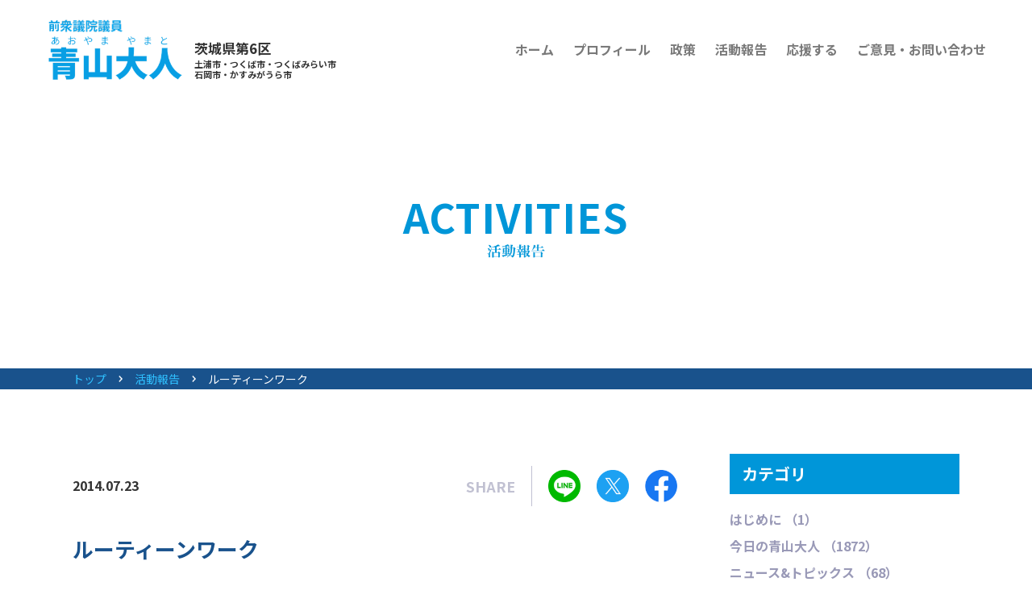

--- FILE ---
content_type: text/html; charset=UTF-8
request_url: https://www.aoyamayamato.net/update/1034/
body_size: 35991
content:
<!DOCTYPE html>
<html lang="ja">
<head>
<meta charset="utf-8" />
<meta http-equiv="X-UA-Compatible" content="IE=edge">
<meta name="format-detection" content="telephone=no,address=no,email=no">
<meta name="viewport" content="width=device-width" />
<title>ルーティーンワーク 活動報告 衆議院議員青山大人（あおやまやまと）</title>
<meta name="description" content="ルーティーンワーク 衆議院議員青山大人（あおやまやまと）の裏方目線での活動を報告いたします。" />
<meta name="keywords" content="衆議院議員,茨城6区,土浦市,つくば市,つくばみらい市,石岡市,かすみがうら市" />
<link href="/css/reset.css" media="all" rel="stylesheet" />
<link href="/css/common.css" media="all" rel="stylesheet" />
<link href="/css/activities.css" media="all" rel="stylesheet" />
<!-- Global site tag (gtag.js) - Google Analytics -->
<script async src="https://www.googletagmanager.com/gtag/js?id=G-6QMFEKMTJ6"></script>
<script>
  window.dataLayer = window.dataLayer || [];
  function gtag(){dataLayer.push(arguments);}
  gtag('js', new Date());

  gtag('config', 'G-6QMFEKMTJ6');
</script><meta name='robots' content='max-image-preview:large' />
	<style>img:is([sizes="auto" i], [sizes^="auto," i]) { contain-intrinsic-size: 3000px 1500px }</style>
	<script type="text/javascript">
/* <![CDATA[ */
window._wpemojiSettings = {"baseUrl":"https:\/\/s.w.org\/images\/core\/emoji\/16.0.1\/72x72\/","ext":".png","svgUrl":"https:\/\/s.w.org\/images\/core\/emoji\/16.0.1\/svg\/","svgExt":".svg","source":{"concatemoji":"https:\/\/www.aoyamayamato.net\/update\/wp-includes\/js\/wp-emoji-release.min.js?ver=6.8.3"}};
/*! This file is auto-generated */
!function(s,n){var o,i,e;function c(e){try{var t={supportTests:e,timestamp:(new Date).valueOf()};sessionStorage.setItem(o,JSON.stringify(t))}catch(e){}}function p(e,t,n){e.clearRect(0,0,e.canvas.width,e.canvas.height),e.fillText(t,0,0);var t=new Uint32Array(e.getImageData(0,0,e.canvas.width,e.canvas.height).data),a=(e.clearRect(0,0,e.canvas.width,e.canvas.height),e.fillText(n,0,0),new Uint32Array(e.getImageData(0,0,e.canvas.width,e.canvas.height).data));return t.every(function(e,t){return e===a[t]})}function u(e,t){e.clearRect(0,0,e.canvas.width,e.canvas.height),e.fillText(t,0,0);for(var n=e.getImageData(16,16,1,1),a=0;a<n.data.length;a++)if(0!==n.data[a])return!1;return!0}function f(e,t,n,a){switch(t){case"flag":return n(e,"\ud83c\udff3\ufe0f\u200d\u26a7\ufe0f","\ud83c\udff3\ufe0f\u200b\u26a7\ufe0f")?!1:!n(e,"\ud83c\udde8\ud83c\uddf6","\ud83c\udde8\u200b\ud83c\uddf6")&&!n(e,"\ud83c\udff4\udb40\udc67\udb40\udc62\udb40\udc65\udb40\udc6e\udb40\udc67\udb40\udc7f","\ud83c\udff4\u200b\udb40\udc67\u200b\udb40\udc62\u200b\udb40\udc65\u200b\udb40\udc6e\u200b\udb40\udc67\u200b\udb40\udc7f");case"emoji":return!a(e,"\ud83e\udedf")}return!1}function g(e,t,n,a){var r="undefined"!=typeof WorkerGlobalScope&&self instanceof WorkerGlobalScope?new OffscreenCanvas(300,150):s.createElement("canvas"),o=r.getContext("2d",{willReadFrequently:!0}),i=(o.textBaseline="top",o.font="600 32px Arial",{});return e.forEach(function(e){i[e]=t(o,e,n,a)}),i}function t(e){var t=s.createElement("script");t.src=e,t.defer=!0,s.head.appendChild(t)}"undefined"!=typeof Promise&&(o="wpEmojiSettingsSupports",i=["flag","emoji"],n.supports={everything:!0,everythingExceptFlag:!0},e=new Promise(function(e){s.addEventListener("DOMContentLoaded",e,{once:!0})}),new Promise(function(t){var n=function(){try{var e=JSON.parse(sessionStorage.getItem(o));if("object"==typeof e&&"number"==typeof e.timestamp&&(new Date).valueOf()<e.timestamp+604800&&"object"==typeof e.supportTests)return e.supportTests}catch(e){}return null}();if(!n){if("undefined"!=typeof Worker&&"undefined"!=typeof OffscreenCanvas&&"undefined"!=typeof URL&&URL.createObjectURL&&"undefined"!=typeof Blob)try{var e="postMessage("+g.toString()+"("+[JSON.stringify(i),f.toString(),p.toString(),u.toString()].join(",")+"));",a=new Blob([e],{type:"text/javascript"}),r=new Worker(URL.createObjectURL(a),{name:"wpTestEmojiSupports"});return void(r.onmessage=function(e){c(n=e.data),r.terminate(),t(n)})}catch(e){}c(n=g(i,f,p,u))}t(n)}).then(function(e){for(var t in e)n.supports[t]=e[t],n.supports.everything=n.supports.everything&&n.supports[t],"flag"!==t&&(n.supports.everythingExceptFlag=n.supports.everythingExceptFlag&&n.supports[t]);n.supports.everythingExceptFlag=n.supports.everythingExceptFlag&&!n.supports.flag,n.DOMReady=!1,n.readyCallback=function(){n.DOMReady=!0}}).then(function(){return e}).then(function(){var e;n.supports.everything||(n.readyCallback(),(e=n.source||{}).concatemoji?t(e.concatemoji):e.wpemoji&&e.twemoji&&(t(e.twemoji),t(e.wpemoji)))}))}((window,document),window._wpemojiSettings);
/* ]]> */
</script>
<style id='wp-emoji-styles-inline-css' type='text/css'>

	img.wp-smiley, img.emoji {
		display: inline !important;
		border: none !important;
		box-shadow: none !important;
		height: 1em !important;
		width: 1em !important;
		margin: 0 0.07em !important;
		vertical-align: -0.1em !important;
		background: none !important;
		padding: 0 !important;
	}
</style>
<link rel='stylesheet' id='wp-block-library-css' href='https://www.aoyamayamato.net/update/wp-includes/css/dist/block-library/style.min.css?ver=6.8.3' type='text/css' media='all' />
<style id='classic-theme-styles-inline-css' type='text/css'>
/*! This file is auto-generated */
.wp-block-button__link{color:#fff;background-color:#32373c;border-radius:9999px;box-shadow:none;text-decoration:none;padding:calc(.667em + 2px) calc(1.333em + 2px);font-size:1.125em}.wp-block-file__button{background:#32373c;color:#fff;text-decoration:none}
</style>
<style id='global-styles-inline-css' type='text/css'>
:root{--wp--preset--aspect-ratio--square: 1;--wp--preset--aspect-ratio--4-3: 4/3;--wp--preset--aspect-ratio--3-4: 3/4;--wp--preset--aspect-ratio--3-2: 3/2;--wp--preset--aspect-ratio--2-3: 2/3;--wp--preset--aspect-ratio--16-9: 16/9;--wp--preset--aspect-ratio--9-16: 9/16;--wp--preset--color--black: #000000;--wp--preset--color--cyan-bluish-gray: #abb8c3;--wp--preset--color--white: #ffffff;--wp--preset--color--pale-pink: #f78da7;--wp--preset--color--vivid-red: #cf2e2e;--wp--preset--color--luminous-vivid-orange: #ff6900;--wp--preset--color--luminous-vivid-amber: #fcb900;--wp--preset--color--light-green-cyan: #7bdcb5;--wp--preset--color--vivid-green-cyan: #00d084;--wp--preset--color--pale-cyan-blue: #8ed1fc;--wp--preset--color--vivid-cyan-blue: #0693e3;--wp--preset--color--vivid-purple: #9b51e0;--wp--preset--gradient--vivid-cyan-blue-to-vivid-purple: linear-gradient(135deg,rgba(6,147,227,1) 0%,rgb(155,81,224) 100%);--wp--preset--gradient--light-green-cyan-to-vivid-green-cyan: linear-gradient(135deg,rgb(122,220,180) 0%,rgb(0,208,130) 100%);--wp--preset--gradient--luminous-vivid-amber-to-luminous-vivid-orange: linear-gradient(135deg,rgba(252,185,0,1) 0%,rgba(255,105,0,1) 100%);--wp--preset--gradient--luminous-vivid-orange-to-vivid-red: linear-gradient(135deg,rgba(255,105,0,1) 0%,rgb(207,46,46) 100%);--wp--preset--gradient--very-light-gray-to-cyan-bluish-gray: linear-gradient(135deg,rgb(238,238,238) 0%,rgb(169,184,195) 100%);--wp--preset--gradient--cool-to-warm-spectrum: linear-gradient(135deg,rgb(74,234,220) 0%,rgb(151,120,209) 20%,rgb(207,42,186) 40%,rgb(238,44,130) 60%,rgb(251,105,98) 80%,rgb(254,248,76) 100%);--wp--preset--gradient--blush-light-purple: linear-gradient(135deg,rgb(255,206,236) 0%,rgb(152,150,240) 100%);--wp--preset--gradient--blush-bordeaux: linear-gradient(135deg,rgb(254,205,165) 0%,rgb(254,45,45) 50%,rgb(107,0,62) 100%);--wp--preset--gradient--luminous-dusk: linear-gradient(135deg,rgb(255,203,112) 0%,rgb(199,81,192) 50%,rgb(65,88,208) 100%);--wp--preset--gradient--pale-ocean: linear-gradient(135deg,rgb(255,245,203) 0%,rgb(182,227,212) 50%,rgb(51,167,181) 100%);--wp--preset--gradient--electric-grass: linear-gradient(135deg,rgb(202,248,128) 0%,rgb(113,206,126) 100%);--wp--preset--gradient--midnight: linear-gradient(135deg,rgb(2,3,129) 0%,rgb(40,116,252) 100%);--wp--preset--font-size--small: 13px;--wp--preset--font-size--medium: 20px;--wp--preset--font-size--large: 36px;--wp--preset--font-size--x-large: 42px;--wp--preset--spacing--20: 0.44rem;--wp--preset--spacing--30: 0.67rem;--wp--preset--spacing--40: 1rem;--wp--preset--spacing--50: 1.5rem;--wp--preset--spacing--60: 2.25rem;--wp--preset--spacing--70: 3.38rem;--wp--preset--spacing--80: 5.06rem;--wp--preset--shadow--natural: 6px 6px 9px rgba(0, 0, 0, 0.2);--wp--preset--shadow--deep: 12px 12px 50px rgba(0, 0, 0, 0.4);--wp--preset--shadow--sharp: 6px 6px 0px rgba(0, 0, 0, 0.2);--wp--preset--shadow--outlined: 6px 6px 0px -3px rgba(255, 255, 255, 1), 6px 6px rgba(0, 0, 0, 1);--wp--preset--shadow--crisp: 6px 6px 0px rgba(0, 0, 0, 1);}:where(.is-layout-flex){gap: 0.5em;}:where(.is-layout-grid){gap: 0.5em;}body .is-layout-flex{display: flex;}.is-layout-flex{flex-wrap: wrap;align-items: center;}.is-layout-flex > :is(*, div){margin: 0;}body .is-layout-grid{display: grid;}.is-layout-grid > :is(*, div){margin: 0;}:where(.wp-block-columns.is-layout-flex){gap: 2em;}:where(.wp-block-columns.is-layout-grid){gap: 2em;}:where(.wp-block-post-template.is-layout-flex){gap: 1.25em;}:where(.wp-block-post-template.is-layout-grid){gap: 1.25em;}.has-black-color{color: var(--wp--preset--color--black) !important;}.has-cyan-bluish-gray-color{color: var(--wp--preset--color--cyan-bluish-gray) !important;}.has-white-color{color: var(--wp--preset--color--white) !important;}.has-pale-pink-color{color: var(--wp--preset--color--pale-pink) !important;}.has-vivid-red-color{color: var(--wp--preset--color--vivid-red) !important;}.has-luminous-vivid-orange-color{color: var(--wp--preset--color--luminous-vivid-orange) !important;}.has-luminous-vivid-amber-color{color: var(--wp--preset--color--luminous-vivid-amber) !important;}.has-light-green-cyan-color{color: var(--wp--preset--color--light-green-cyan) !important;}.has-vivid-green-cyan-color{color: var(--wp--preset--color--vivid-green-cyan) !important;}.has-pale-cyan-blue-color{color: var(--wp--preset--color--pale-cyan-blue) !important;}.has-vivid-cyan-blue-color{color: var(--wp--preset--color--vivid-cyan-blue) !important;}.has-vivid-purple-color{color: var(--wp--preset--color--vivid-purple) !important;}.has-black-background-color{background-color: var(--wp--preset--color--black) !important;}.has-cyan-bluish-gray-background-color{background-color: var(--wp--preset--color--cyan-bluish-gray) !important;}.has-white-background-color{background-color: var(--wp--preset--color--white) !important;}.has-pale-pink-background-color{background-color: var(--wp--preset--color--pale-pink) !important;}.has-vivid-red-background-color{background-color: var(--wp--preset--color--vivid-red) !important;}.has-luminous-vivid-orange-background-color{background-color: var(--wp--preset--color--luminous-vivid-orange) !important;}.has-luminous-vivid-amber-background-color{background-color: var(--wp--preset--color--luminous-vivid-amber) !important;}.has-light-green-cyan-background-color{background-color: var(--wp--preset--color--light-green-cyan) !important;}.has-vivid-green-cyan-background-color{background-color: var(--wp--preset--color--vivid-green-cyan) !important;}.has-pale-cyan-blue-background-color{background-color: var(--wp--preset--color--pale-cyan-blue) !important;}.has-vivid-cyan-blue-background-color{background-color: var(--wp--preset--color--vivid-cyan-blue) !important;}.has-vivid-purple-background-color{background-color: var(--wp--preset--color--vivid-purple) !important;}.has-black-border-color{border-color: var(--wp--preset--color--black) !important;}.has-cyan-bluish-gray-border-color{border-color: var(--wp--preset--color--cyan-bluish-gray) !important;}.has-white-border-color{border-color: var(--wp--preset--color--white) !important;}.has-pale-pink-border-color{border-color: var(--wp--preset--color--pale-pink) !important;}.has-vivid-red-border-color{border-color: var(--wp--preset--color--vivid-red) !important;}.has-luminous-vivid-orange-border-color{border-color: var(--wp--preset--color--luminous-vivid-orange) !important;}.has-luminous-vivid-amber-border-color{border-color: var(--wp--preset--color--luminous-vivid-amber) !important;}.has-light-green-cyan-border-color{border-color: var(--wp--preset--color--light-green-cyan) !important;}.has-vivid-green-cyan-border-color{border-color: var(--wp--preset--color--vivid-green-cyan) !important;}.has-pale-cyan-blue-border-color{border-color: var(--wp--preset--color--pale-cyan-blue) !important;}.has-vivid-cyan-blue-border-color{border-color: var(--wp--preset--color--vivid-cyan-blue) !important;}.has-vivid-purple-border-color{border-color: var(--wp--preset--color--vivid-purple) !important;}.has-vivid-cyan-blue-to-vivid-purple-gradient-background{background: var(--wp--preset--gradient--vivid-cyan-blue-to-vivid-purple) !important;}.has-light-green-cyan-to-vivid-green-cyan-gradient-background{background: var(--wp--preset--gradient--light-green-cyan-to-vivid-green-cyan) !important;}.has-luminous-vivid-amber-to-luminous-vivid-orange-gradient-background{background: var(--wp--preset--gradient--luminous-vivid-amber-to-luminous-vivid-orange) !important;}.has-luminous-vivid-orange-to-vivid-red-gradient-background{background: var(--wp--preset--gradient--luminous-vivid-orange-to-vivid-red) !important;}.has-very-light-gray-to-cyan-bluish-gray-gradient-background{background: var(--wp--preset--gradient--very-light-gray-to-cyan-bluish-gray) !important;}.has-cool-to-warm-spectrum-gradient-background{background: var(--wp--preset--gradient--cool-to-warm-spectrum) !important;}.has-blush-light-purple-gradient-background{background: var(--wp--preset--gradient--blush-light-purple) !important;}.has-blush-bordeaux-gradient-background{background: var(--wp--preset--gradient--blush-bordeaux) !important;}.has-luminous-dusk-gradient-background{background: var(--wp--preset--gradient--luminous-dusk) !important;}.has-pale-ocean-gradient-background{background: var(--wp--preset--gradient--pale-ocean) !important;}.has-electric-grass-gradient-background{background: var(--wp--preset--gradient--electric-grass) !important;}.has-midnight-gradient-background{background: var(--wp--preset--gradient--midnight) !important;}.has-small-font-size{font-size: var(--wp--preset--font-size--small) !important;}.has-medium-font-size{font-size: var(--wp--preset--font-size--medium) !important;}.has-large-font-size{font-size: var(--wp--preset--font-size--large) !important;}.has-x-large-font-size{font-size: var(--wp--preset--font-size--x-large) !important;}
:where(.wp-block-post-template.is-layout-flex){gap: 1.25em;}:where(.wp-block-post-template.is-layout-grid){gap: 1.25em;}
:where(.wp-block-columns.is-layout-flex){gap: 2em;}:where(.wp-block-columns.is-layout-grid){gap: 2em;}
:root :where(.wp-block-pullquote){font-size: 1.5em;line-height: 1.6;}
</style>
<link rel="https://api.w.org/" href="https://www.aoyamayamato.net/update/wp-json/" /><link rel="alternate" title="JSON" type="application/json" href="https://www.aoyamayamato.net/update/wp-json/wp/v2/posts/1034" /><link rel="EditURI" type="application/rsd+xml" title="RSD" href="https://www.aoyamayamato.net/update/xmlrpc.php?rsd" />
<meta name="generator" content="WordPress 6.8.3" />
<link rel="canonical" href="https://www.aoyamayamato.net/update/1034/" />
<link rel='shortlink' href='https://www.aoyamayamato.net/update/?p=1034' />
<link rel="alternate" title="oEmbed (JSON)" type="application/json+oembed" href="https://www.aoyamayamato.net/update/wp-json/oembed/1.0/embed?url=https%3A%2F%2Fwww.aoyamayamato.net%2Fupdate%2F1034%2F" />
<link rel="alternate" title="oEmbed (XML)" type="text/xml+oembed" href="https://www.aoyamayamato.net/update/wp-json/oembed/1.0/embed?url=https%3A%2F%2Fwww.aoyamayamato.net%2Fupdate%2F1034%2F&#038;format=xml" />
</head>
<body>
<div id="wrap_all">

<header id="header">
	<div class="main_menu pc">
				<div class="drawer">
			<div class="drawer_inner">
				<div class="btn_close"></div>

				<div class="m_logo_inner">
					<p class="m_logo"><a href="/"><img src="/img/img_logo02.png" alt="前衆議院議員 青山大人"></a></p>
					<p class="txt_logo"><span>茨城県第6区</span>土浦市・つくば市・つくばみらい市<br>石岡市・かすみがうら市</p>
				</div>

				<div class="menu">
					<nav class="nav_menu">
						<ul>
							<li class="g01"><a href="/">ホーム</a></li>
							<li class="g02"><a href="/profile/">プロフィール</a></li>
							<li class="g03"><a href="/policy/">政策</a></li>
							<li class="g04"><a href="/update/">活動報告</a></li>
						</ul>
<!--
<ul>
<li class="g_activity toggle"><a href="javascript:void(0);">活動報告<span></span></a>

<ul class="m_sub">
<li><a href="/update/voice/">本人の声</a></li>
<li><a href="/update/">活動報告一覧</a></li>
<li><a href="http://aoyamayamato.blog107.fc2.com/" target="_blank" class="pdf">過去の活動報告<img src="/img/ico_tab01.png" alt="別タブで開きます"></a></li>
</ul>
-->
							</li>
						</ul>
						<ul>
							<li class="g05"><a href="/supporter/">応援する</a></li>
							<li class="g06"><a href="/visit/">はじめて訪問される方へ</a></li>
							<li class="g07"><a href="/questions/">茨城県議時代の質疑内容</a></li>
							<li class="g08"><a href="/contact/">ご意見・お問い合わせ</a></li>
						</ul>
					</nav>

					<div class="menu_inner">
						<p class="btn_m_contact"><a href="/contact/">ご意見・お問い合わせ</a></p>

						<nav class="nav_m_sns">
							<ul>
								<li><a href="https://www.youtube.com/channel/UC4fzQ0P-MdVNNcWUuE6Eyww" target="_blank"><img src="/img/ico_youtube01.png" alt="Youtube"></a></li>
								<li><a href="https://twitter.com/aoyamayamato" target="_blank"><img src="/img/ico_twitter01.png" alt="Twitter"></a></li>
								<li><a href="https://www.facebook.com/aoyamayamato" target="_blank"><img src="/img/ico_facebook01.png" alt="Facebook"></a></li>
								<li><a href="https://www.instagram.com/aoyamayamato/?hl=ja" target="_blank"><img src="/img/ico_instagram01.png" alt="Instagram"></a></li>
							</ul>
						</nav>

						<nav class="nav_m_utility">
							<ul>
								<li><a href="/link/">リンク</a></li>
								<li><a href="/privacy/">プライバシーポリシー</a></li>
								<li><a href="/sitemap/">サイトマップ</a></li>
							</ul>
						</nav>
					</div>
				</div>
			</div>
		</div>

		<div class="btn_menu"></div>
	</div>
	<div class="main_menu sp">
				<div class="drawer">
			<div class="drawer_inner">
				<div class="btn_close"></div>

				<div class="m_logo_inner">
					<p class="m_logo"><a href="/"><img src="/img/img_logo02.png" alt="前衆議院議員 青山大人"></a></p>
					<p class="txt_logo"><span>茨城県第6区</span>土浦市・つくば市・つくばみらい市<br>石岡市・かすみがうら市</p>
				</div>

				<div class="menu">
					<nav class="nav_menu">
						<ul>
							<li class="g01"><a href="/">ホーム</a></li>
							<li class="g02"><a href="/profile/">プロフィール</a></li>
							<li class="g03"><a href="/policy/">政策</a></li>
							<li class="g04"><a href="/update/">活動報告</a></li>
						</ul>
<!--
<ul>
<li class="g_activity toggle"><a href="javascript:void(0);">活動報告<span></span></a>

<ul class="m_sub">
<li><a href="/update/voice/">本人の声</a></li>
<li><a href="/update/">活動報告一覧</a></li>
<li><a href="http://aoyamayamato.blog107.fc2.com/" target="_blank" class="pdf">過去の活動報告<img src="/img/ico_tab01.png" alt="別タブで開きます"></a></li>
</ul>
-->
							</li>
						</ul>
						<ul>
							<li class="g05"><a href="/supporter/">応援する</a></li>
							<li class="g06"><a href="/visit/">はじめて訪問される方へ</a></li>
							<li class="g07"><a href="/questions/">茨城県議時代の質疑内容</a></li>
							<li class="g08"><a href="/contact/">ご意見・お問い合わせ</a></li>
						</ul>
					</nav>

					<div class="menu_inner">
						<p class="btn_m_contact"><a href="/contact/">ご意見・お問い合わせ</a></p>

						<nav class="nav_m_sns">
							<ul>
								<li><a href="https://www.youtube.com/channel/UC4fzQ0P-MdVNNcWUuE6Eyww" target="_blank"><img src="/img/ico_youtube01.png" alt="Youtube"></a></li>
								<li><a href="https://twitter.com/aoyamayamato" target="_blank"><img src="/img/ico_twitter01.png" alt="Twitter"></a></li>
								<li><a href="https://www.facebook.com/aoyamayamato" target="_blank"><img src="/img/ico_facebook01.png" alt="Facebook"></a></li>
								<li><a href="https://www.instagram.com/aoyamayamato/?hl=ja" target="_blank"><img src="/img/ico_instagram01.png" alt="Instagram"></a></li>
							</ul>
						</nav>

						<nav class="nav_m_utility">
							<ul>
								<li><a href="/link/">リンク</a></li>
								<li><a href="/privacy/">プライバシーポリシー</a></li>
								<li><a href="/sitemap/">サイトマップ</a></li>
							</ul>
						</nav>
					</div>
				</div>
			</div>
		</div>

		<div class="btn_menu"></div>
	</div>
</header>


<div class="pagettl pagettl02">
	<h1><span>ACTIVITIES</span><img src="/img/activities/ttl_pagettl02.png" alt="活動報告"></h1>
</div>

<nav class="breadcrumb">
	<ul>
		<li><a href="/">トップ</a></li>
		<li><a href="/update/">活動報告</a></li>
		<li>ルーティーンワーク</li>
	</ul>
</nav>

<div class="wrap_type01">

<div class="activity">
	<article class="single_article">
		<div class="single_inner">
			<time class="date" datetime="2014-07-23">2014.07.23</time>
			<div class="sns_inner">
				<p class="txt_sns">SHARE</p>
				<ul class="list_sns">
					<li class="line"><a href="//timeline.line.me/social-plugin/share?url=https%3A%2F%2Fwww.aoyamayamato.net%2Fupdate%2F1034%2F" target="_blank"><span>LINEでシェアする</span></a></li>
					<li class="twitter"><a href="//twitter.com/intent/tweet?text=%E3%83%AB%E3%83%BC%E3%83%86%E3%82%A3%E3%83%BC%E3%83%B3%E3%83%AF%E3%83%BC%E3%82%AF&https%3A%2F%2Fwww.aoyamayamato.net%2Fupdate%2F1034%2F&url=https%3A%2F%2Fwww.aoyamayamato.net%2Fupdate%2F1034%2F" target="_blank"><span>Twitterでシェアする</span></a></li>
					<li class="facebook"><a  href="//www.facebook.com/sharer.php?u=https%3A%2F%2Fwww.aoyamayamato.net%2Fupdate%2F1034%2F&t=%E3%83%AB%E3%83%BC%E3%83%86%E3%82%A3%E3%83%BC%E3%83%B3%E3%83%AF%E3%83%BC%E3%82%AF" target="_blank"><span>facebookでシェアする</span></a></li>
				</ul>
			</div>
		</div>

				<h3 class="title">ルーティーンワーク</h3>

		<div class="wp_contents">
			<p>昨日からルーティーンワークに戻る。駅立ち後は県庁において茨城県の将来について各課と議論。地場産業、人材の育成から障害者施策、動物愛護まで気付けば6時間経過。さすがに頭が疲れる。<br />
写真は最近お気に入りのエコバッグ(^ ^)<br />
<img decoding="async" src="http://img01.tsukuba.ch/usr/a/o/y/aoyamayamato/20141.7.23%E3%83%AB%E3%83%BC%E3%83%86%E3%82%A3%E3%83%BC%E3%83%B3%E3%83%AF%E3%83%BC%E3%82%AF.jpg"  alt="" title="" ></p>
		</div>

			</article>

	<ul class="list_pager">
	<li><a href="https://www.aoyamayamato.net/update/1035/" rel="prev">前の記事へ</a></li>
	<li><a href="/update/">活動一覧を見る</a></li>
	<li><a href="https://www.aoyamayamato.net/update/1033/" rel="next">次の記事へ</a></li>
	</ul>
</div>


<aside id="side">
	<p class="txt_side side_cat01">カテゴリ<span>を選択</span></p>
	<nav class="nav_side01">
		<ul>
			
						<li>
				<a href="/update/category/%e3%81%af%e3%81%98%e3%82%81%e3%81%ab/">
										はじめに					（1）
				</a>
				</li>
						<li>
				<a href="/update/category/%e4%bb%8a%e6%97%a5%e3%81%ae%e9%9d%92%e5%b1%b1%e5%a4%a7%e4%ba%ba/">
										今日の青山大人					（1872）
				</a>
				</li>
						<li>
				<a href="/update/category/%e3%83%8b%e3%83%a5%e3%83%bc%e3%82%b9%e3%83%88%e3%83%94%e3%83%83%e3%82%af%e3%82%b9/">
										ニュース&amp;トピックス					（68）
				</a>
				</li>
						<li>
				<a href="/update/category/%e5%9b%bd%e4%bc%9a%e8%b3%aa%e7%96%91%e3%83%bb%e7%99%bb%e5%a3%87/">
										国会質疑・登壇					（166）
				</a>
				</li>
						<li>
				<a href="/update/category/%e5%9b%bd%e4%bc%9a%e8%ad%b0%e5%93%a1%e6%9c%9d%e6%b4%bb/">
										国会議員朝活					（79）
				</a>
				</li>
						<li>
				<a href="/update/category/%e6%96%b0%e5%9e%8b%e3%82%b3%e3%83%ad%e3%83%8a%e3%82%a6%e3%82%a4%e3%83%ab%e3%82%b9%e5%af%be%e7%ad%96%e9%96%a2%e9%80%a3/">
										新型コロナウイルス対策関連					（153）
				</a>
				</li>
						<li>
				<a href="/update/category/%e5%9b%bd%e4%bc%9a%e3%81%ae%e3%83%aa%e3%82%a2%e3%83%ab/">
										国会のリアル					（321）
				</a>
				</li>
						<li>
				<a href="/update/category/%e6%94%bf%e5%ba%9c%e3%81%ab%e8%81%9e%e3%81%84%e3%81%9f%e3%80%82%e8%b3%aa%e5%95%8f%e4%b8%bb%e6%84%8f%e6%9b%b8/">
										政府に聞いた。質問主意書					（19）
				</a>
				</li>
						<li>
				<a href="/update/category/%e8%a1%86%e8%ad%b0%e3%80%80%e5%9c%b0%e5%85%83%e3%81%88%e3%81%8c%e3%81%a3%e3%81%ba%ef%bc%81/">
										衆議　地元えがっぺ！					（300）
				</a>
				</li>
						<li>
				<a href="/update/category/%e8%a1%86%e8%ad%b0%e3%80%80%e3%81%93%e3%82%93%e3%81%aa%e6%b4%bb%e5%8b%95%e3%82%82%e3%82%84%e3%81%a3%e3%81%a6%e3%81%a3%e3%81%ba/">
										衆議　こんな活動もやってっぺ					（530）
				</a>
				</li>
						<li>
				<a href="/update/category/friendshipgroup/">
					・					議員連盟					（49）
				</a>
				</li>
						<li>
				<a href="/update/category/education/">
					・					子育て・教育					（115）
				</a>
				</li>
						<li>
				<a href="/update/category/agriculture_food/">
					・					農業・食の安全					（74）
				</a>
				</li>
						<li>
				<a href="/update/category/%e6%b6%88%e8%b2%bb%e8%80%85%e5%95%8f%e9%a1%8c/">
					・					消費者問題に取り組む					（35）
				</a>
				</li>
						<li>
				<a href="/update/category/medicalcare/">
					・					医療看護・介護・保育・障がい福祉					（44）
				</a>
				</li>
						<li>
				<a href="/update/category/diplomatic_efforts/">
					・					議員外交					（76）
				</a>
				</li>
						<li>
				<a href="/update/category/%e7%a7%91%e5%ad%a6%e3%83%bb%e7%a0%94%e7%a9%b6%e6%94%af%e6%8f%b4/">
					・					科学・研究支援					（18）
				</a>
				</li>
						<li>
				<a href="/update/category/%e5%9c%b0%e5%85%83%e3%82%a4%e3%83%b3%e3%83%95%e3%83%a9%e6%95%b4%e5%82%99%e6%94%af%e6%8f%b4/">
					・					地元インフラ整備支援					（56）
				</a>
				</li>
						<li>
				<a href="/update/category/%e7%b5%8c%e6%b8%88%e3%83%bb%e8%b2%a1%e6%94%bf/">
					・					経済・財政					（56）
				</a>
				</li>
						<li>
				<a href="/update/category/%e3%82%88%e3%82%8a%e8%89%af%e3%81%84%e6%9a%ae%e3%82%89%e3%81%97%e5%ae%9f%e7%8f%be%e5%8c%96/">
					・					より良い暮らし実現化					（88）
				</a>
				</li>
						<li>
				<a href="/update/category/event_information/">
					・					イベント情報					（15）
				</a>
				</li>
						<li>
				<a href="/update/category/%e6%94%bf%e6%b2%bb%e3%81%ae%e9%81%93/">
					・					政治の道					（20）
				</a>
				</li>
						<li>
				<a href="/update/category/overseas/">
										北方領土訪問記・歴史を振り返る					（16）
				</a>
				</li>
						<li>
				<a href="/update/category/%e3%82%93%e3%81%a0%e3%80%81%e7%a7%98%e6%9b%b8%e3%83%ac%e3%83%9d%e3%80%82/">
										んだ、秘書レポ。					（44）
				</a>
				</li>
						<li>
				<a href="/update/category/%e3%82%a4%e3%83%b3%e3%82%bf%e3%83%bc%e3%83%b3%e7%94%9f%e3%81%ae%e3%83%ac%e3%83%9d/">
										インターン生のレポ					（7）
				</a>
				</li>
						<li>
				<a href="/update/category/2026%e8%a1%86%e9%99%a2%e9%81%b8/">
										2026衆院選					（4）
				</a>
				</li>
						<li>
				<a href="/update/category/2024%e8%a1%86%e9%99%a2%e9%81%b8/">
										2024衆院選					（5）
				</a>
				</li>
						<li>
				<a href="/update/category/2021%e8%a1%86%e9%99%a2%e9%81%b8/">
										2021衆院選					（29）
				</a>
				</li>
						<li>
				<a href="/update/category/%e8%8c%a8%e5%9f%8e%e7%9c%8c%e6%94%bf/">
										茨城県政					（115）
				</a>
				</li>
						<li>
				<a href="/update/category/%e7%9c%8c%e8%ad%b0%e3%80%80%e4%b8%80%e8%88%ac%e8%b3%aa%e5%95%8f/">
										県議　一般質問					（13）
				</a>
				</li>
						<li>
				<a href="/update/category/%e7%9c%8c%e8%ad%b0%e3%80%80%e9%a7%85%e7%ab%8b%e3%81%a1/">
										県議　駅立ち					（63）
				</a>
				</li>
						<li>
				<a href="/update/category/%e7%9c%8c%e8%ad%b0%e3%80%80%e4%bb%8a%e6%97%a5%e4%b8%80%e6%97%a5/">
										県議　今日一日					（57）
				</a>
				</li>
						<li>
				<a href="/update/category/%e7%9c%8c%e6%94%bf%e3%80%80%e3%81%bf%e3%82%93%e3%81%aa%e3%81%a7%e8%8c%a8%e5%9f%8e%e7%9c%8c%e3%81%ab%e3%82%82%e3%81%ae%e7%94%b3%e3%81%9d%e3%81%86%ef%bc%81/">
										県政　みんなで茨城県にもの申そう！					（1）
				</a>
				</li>
						<li>
				<a href="/update/category/2011%e5%b9%b4%e6%9d%b1%e6%97%a5%e6%9c%ac%e5%a4%a7%e9%9c%87%e7%81%bd%e3%83%bb%e5%9c%9f%e6%b5%a6%e5%b8%82%e9%96%a2%e9%80%a3%e6%83%85%e5%a0%b1/">
										2011年東日本大震災・土浦市関連情報					（0）
				</a>
				</li>
						<li>
				<a href="/update/category/%e9%9c%87%e7%81%bd%e9%96%a2%e9%80%a3%e6%9c%80%e6%96%b0%e6%83%85%e5%a0%b1/">
					・					震災関連最新情報					（55）
				</a>
				</li>
						<li>
				<a href="/update/category/%e6%b0%b4%e9%81%93/">
					・					水道					（21）
				</a>
				</li>
						<li>
				<a href="/update/category/%e8%a8%88%e7%94%bb%e5%81%9c%e9%9b%bb/">
					・					計画停電					（3）
				</a>
				</li>
						<li>
				<a href="/update/category/%e9%89%84%e9%81%93/">
					・					鉄道					（13）
				</a>
				</li>
						<li><a href="http://aoyamayamato.blog107.fc2.com/" target="_blank" class="pdf">2009年以前ブログ <img src="/img/ico_tab01.png" alt="別タブで開きます"></a></li>
		</ul>
	</nav>

	<p class="txt_side side_cat02">年別アーカイブ</p>
	<nav class="nav_side02">
		<ul>
			
						<li><a href="/update/date/2026/">2026年</a></li>
						<li><a href="/update/date/2025/">2025年</a></li>
						<li><a href="/update/date/2024/">2024年</a></li>
						<li><a href="/update/date/2023/">2023年</a></li>
						<li><a href="/update/date/2022/">2022年</a></li>
						<li><a href="/update/date/2021/">2021年</a></li>
						<li><a href="/update/date/2020/">2020年</a></li>
						<li><a href="/update/date/2019/">2019年</a></li>
						<li><a href="/update/date/2018/">2018年</a></li>
						<li><a href="/update/date/2017/">2017年</a></li>
						<li><a href="/update/date/2016/">2016年</a></li>
						<li><a href="/update/date/2015/">2015年</a></li>
						<li><a href="/update/date/2014/">2014年</a></li>
						<li><a href="/update/date/2013/">2013年</a></li>
						<li><a href="/update/date/2012/">2012年</a></li>
						<li><a href="/update/date/2011/">2011年</a></li>
						<li><a href="/update/date/2010/">2010年</a></li>
						<li><a href="/update/date/2009/">2009年</a></li>
						<li><a href="/update/date/2008/">2008年</a></li>
					</ul>
	</nav>
</aside>

</div>


<footer id="footer">
	<p id="pagetop"><img src="/img/btn_pagetop01.jpg" alt="ページトップへ"></p>

	<div class="footer_inner01">
		<div class="footer_l">
			<div class="footer_inner_l">
				<p class="f_logo"><a href="/"><span>前衆議院議員</span>青山大人</a></p>
				<p>【茨城県第6区】<br>
				土浦市・石岡市・つくば市<br>
				つくばみらい市・かすみがうら市</p>
			</div>
			<div class="footer_inner_r">
				<div class="f_company">
					<p class="f_txt">青山やまと<br />国会事務所</p>
					<address>〒100-8982<br>
					東京都千代田区永田町2-1-2<br>
					衆議院第二議員会館201号室</address>
					<p class="f_tel">TEL: <a href="tel:0335087039">03-3508-7039</a></p>
					<p>FAX: 03-3508-3839</p>
				</div>
				<div class="f_company">
					<p class="f_txt">青山やまと<br />茨城事務所</p>
					<address>〒300-0815<br>
					茨城県土浦市中高津1-21-3<br>
					村山ビル2階</address>
					<p class="f_tel">TEL: <a href="tel:0298287011">029-828-7011</a></p>
					<p>FAX: 029-828-7012</p>
				</div>
			</div>
		</div>
		<div class="footer_r">
			<nav class="nav_f_sns">
				<ul>
					<li class="f01"><a href="https://www.facebook.com/aoyamayamato" target="_blank"><img src="/img/ico_facebook02.png" alt="Facebookはこちら"></a></li>
					<li class="f02"><a href="https://twitter.com/aoyamayamato" target="_blank"><img src="/img/ico_twitter02.png" alt="Twitterはこちら"></a></li>
					<li class="f03"><a href="https://www.instagram.com/aoyamayamato/?hl=ja" target="_blank"><img src="/img/ico_instagram02.png" alt="Instagramはこちら"></a></li>
					<li class="f04"><a href="https://www.youtube.com/channel/UC4fzQ0P-MdVNNcWUuE6Eyww" target="_blank"><img src="/img/ico_youtube02.png" alt="Youtubeはこちら"></a></li>
				</ul>

				<div>
					<img src="/img/ico_line_qr01.png" alt="LINEはこちら" width="180" height="180">
				</div>
			</nav>
		</div>
	</div>
	<div class="footer_inner03">
		<table width="130" border="0" cellpadding="2" cellspacing="0" title="SSLサーバ証明書導入の証　GMOグローバルサインのサイトシール">
			<tr>
				<td width="130" align="center" valign="top">
					<span id="ss_img_wrapper_130-66_image_ja">
					<a href="https://jp.globalsign.com/" target="_blank" rel="nofollow">
					<img alt="SSL　GMOグローバルサインのサイトシール" border="0" id="ss_img" src="//seal.globalsign.com/SiteSeal/images/gs_noscript_130-66_ja.gif">
					</a>
					</span><br>
					<script type="text/javascript" src="//seal.globalsign.com/SiteSeal/gs_image_130-66_ja.js"></script>
					<a href="https://jp.globalsign.com/election/elector/ssl/part1.html" target="_blank" style="color:#FFF; text-decoration:none; font:bold 10px 'ＭＳ ゴシック',sans-serif; letter-spacing:.5px; text-align:center; margin:0px; padding:0px;">公式サイトの確認方法</a>
				</td>
			</tr>
		</table>

		<div>
			<a href="https://line.me/R/ti/p/@544bpgod" target="_blank" rel="noopener">LINE公式アカウント</a>
		</div>
	</div>
	<div class="footer_inner02">
		<nav class="nav_footer">
			<ul>
				<li><a href="/contact/">ご意見・お問い合わせ</a></li>
				<li><a href="/sitemap/">サイトマップ</a></li>
				<li><a href="/privacy/">プライバシーポリシー</a></li>
			</ul>
		</nav>
		<p class="f_small"><small>Copyright &copy; 2020 Yamato Aoyama 青山やまと All Rights Reserved.</small></p>
	</div>
</footer>

<!-- <script src="https://code.jquery.com/jquery-3.4.1.min.js"></script> -->
<script src="https://code.jquery.com/jquery-3.6.4.min.js"></script>
<script src="/js/jquery.easing.1.3.js"></script>
<script src="/js/footerFixed.js"></script>
<script src="/js/script.js"></script>
</div><!--wrap_all-->
<script type="speculationrules">
{"prefetch":[{"source":"document","where":{"and":[{"href_matches":"\/update\/*"},{"not":{"href_matches":["\/update\/wp-*.php","\/update\/wp-admin\/*","\/update\/wp-content\/uploads\/*","\/update\/wp-content\/*","\/update\/wp-content\/plugins\/*","\/update\/wp-content\/themes\/aoyama\/*","\/update\/*\\?(.+)"]}},{"not":{"selector_matches":"a[rel~=\"nofollow\"]"}},{"not":{"selector_matches":".no-prefetch, .no-prefetch a"}}]},"eagerness":"conservative"}]}
</script>
</body>
</html>

--- FILE ---
content_type: text/css
request_url: https://www.aoyamayamato.net/css/activities.css
body_size: 6914
content:
@charset "utf-8";
/* Copyright 2020 FSFIELD All Rights Reserved. */

@media print, screen and (min-width:768px){ /* 表示領域が768px以上の場合に適用するスタイル */
	/*_/_/_/_/_/_/_/_/_/_/_/_/_/_/_/_/_/_/_/_/_/_/_/_/_/_/_/_/_/_/

	PC

	_/_/_/_/_/_/_/_/_/_/_/_/_/_/_/_/_/_/_/_/_/_/_/_/_/_/_/_/_/_*/

	/* ------------------------------------------------------------

	活動報告一覧

	------------------------------------------------------------ */

	/* common.css上書き
	---------------------------------------------- */
	.wrap_type01{
		display: flex;
		justify-content: space-between;
		padding-top: 75px;
	}

	/* ページタイトル
	---------------------------------------------- */
	.pagettl01 img{width: 107px;}
	.pagettl02 img{width: 72px;}

	/* サイド
	---------------------------------------------- */
	#side{
		width: 285px;
		padding-top: 5px;
	}

	.txt_side{
		color: #FFF;
		font-size: 2rem;
		font-weight: bold;
		line-height: 1.2;
		background: #0096D9;
		padding: 13px 15px;
		margin-bottom: 15px;
	}

	.nav_side01{margin-bottom: 20px;}

	.nav_side01 ul li a,
	.nav_side02 ul li a{
		color: #9999B7;
		font-size: 1.6rem;
		font-weight: bold;
		line-height: 1.2;
		padding: 7px 0;
	}

	.nav_side01 ul li a{display: block;}

	.nav_side02 ul li a{
		display: inline-block;
		background: url(../img/ico_arrow02.png) no-repeat right center;
		background-size: 8px 12px;
		padding-right: 13px;
	}

	.nav_side01 ul li a:hover,
	.nav_side02 ul li a:hover,
	.nav_side01 ul li.active a,
	.nav_side02 ul li.active a{color: #0096D9;}

	.txt_side span{display: none;}

	/* コンテンツ
	---------------------------------------------- */
	.activity{width: 785px;}

	.article a{
		display: flex;
		align-items: center;
		border-bottom: 1px solid #B9B9C8;
		padding: 22px 5px;
	}

	.article:first-child a{padding-top: 0;}

	.article a:hover{opacity: .7;}

	.article a .date{
		display: block;
		width: 170px;
		color: #333;
		font-size: 1.6rem;
		font-weight: bold;
		line-height: 1.2;
	}

	.article a .title{
		display: block;
		width: 615px;
		color: #19528C;
		font-size: 1.8rem;
		font-weight: bold;
		line-height: 1.8;
	}

	.single_article{padding: 20px 35px 0 0;}

	.single_article .date{
		display: block;
		font-size: 1.6rem;
		font-weight: bold;
		line-height: 1.2;
	}

	.single_article .title{
		color: #19528C;
		font-size: 2.6rem;
		font-weight: bold;
		line-height: 1.8;
		margin-bottom: 35px;
	}

	.single_inner{
		display: flex;
		justify-content: space-between;
		align-items: center;
		margin-bottom: 30px;
	}

	.sns_inner{
		display: flex;
		justify-content: flex-end;
		align-items: center;
	}

	.txt_sns{
		color: #C1C1D2;
		font-weight: bold;
		line-height: 50px;
		border-right: 1px solid #C1C1D2;
		padding-right: 20px;
		margin-right: 20px;
	}

	.list_sns{display: flex;}

	.list_sns li{margin-right: 20px;}
	.list_sns li:last-child{margin-right: 0;}

	.list_sns li a{
		display: block;
		width: 40px;
		height: 40px;
		background-position: center;
		background-repeat: no-repeat;
		background-size: 40px;
		transition: opacity .3s;
	}

	.list_sns li a:hover{opacity: .6;}

	.list_sns li.line a{background-image: url(../img/ico_line01.png);}
	.list_sns li.twitter a{background-image: url(../img/ico_twitter03.png);}
	.list_sns li.facebook a{background-image: url(../img/ico_facebook03.png);}

	.list_sns li a span{display: none;}


}/*--@media--*/


@media only screen and (max-width:767px){ /* 表示領域が767px以下の場合に適用するスタイル */
	/*_/_/_/_/_/_/_/_/_/_/_/_/_/_/_/_/_/_/_/_/_/_/_/_/_/_/_/_/_/_/

	スマートフォン（iPhone,Android)

	_/_/_/_/_/_/_/_/_/_/_/_/_/_/_/_/_/_/_/_/_/_/_/_/_/_/_/_/_/_*/

	/* ------------------------------------------------------------

	リンク

	------------------------------------------------------------ */

	/* common.css上書き
	---------------------------------------------- */
	.wrap_type01{padding: 20px 0 0;}

	/* ページタイトル
	---------------------------------------------- */
	.pagettl01 img{width: 90px;}
	.pagettl02 img{width: 60px;}

	/* サイド
	---------------------------------------------- */
	.txt_side{
		color: #FFF;
		font-weight: bold;
		background: #0096D8;
		padding: 13px 15px;
	}

	.nav_side01 ul li,
	.nav_side02 ul li{border-bottom: 1px solid #FFF;}

	.nav_side01 ul li:last-child,
	.nav_side02 ul li:last-child{border-bottom: none;}

	.nav_side01 ul li a,
	.nav_side02 ul li a{
		display: block;
		color: #19528C;
		font-weight: bold;
		padding: 13px 15px;
		background: #E5F4FB url(../img/ico_arrow06.png) no-repeat right 10px top 22px;
		background-size: 7px;
	}

	.txt_side{position: relative;}

	.txt_side::before,
	.txt_side::after{
		content: "";
		display: block;
		width: 15px;
		height: 2px;
		background: #FFF;
		position: absolute;
		top: 25px;
		right: 10px;
		transition: transform .3s;
		z-index: 1;
	}

	.txt_side::after{transform: rotate(90deg);}

	.txt_side.on::after{transform: rotate(0deg);}

	.nav_side01,
	.nav_side02{display: none;}

	/* コンテンツ
	---------------------------------------------- */
	.activity{
		padding: 0 15px;
		margin-bottom: 50px;
	}

	.article a{
		display: block;
		font-weight: bold;
		border-bottom: 1px solid #B9B9C8;
		padding: 15px 0 20px;
	}

	.article:first-child a{padding-top: 0;}

	.article a .date{
		color: #333;
		font-size: 1.3rem;
		line-height: 1.8;
	}

	.article a .title{
		color: #19528C;
		line-height: 1.4;
	}

	.single_article .date{
		display: block;
		font-size: 1.3rem;
		font-weight: bold;
		line-height: 1.2;
	}

	.single_article .title{
		color: #19528C;
		font-size: 1.7rem;
		font-weight: bold;
		line-height: 1.8;
		margin-bottom: 20px;
	}

	.single_inner{
		display: flex;
		justify-content: space-between;
		align-items: center;
		margin-bottom: 25px;
	}

	.sns_inner{
		display: flex;
		justify-content: flex-end;
		align-items: center;
	}

	.txt_sns{
		color: #C1C1D2;
		font-weight: bold;
		line-height: 35px;
		border-right: 1px solid #C1C1D2;
		padding-right: 10px;
		margin-right: 15px;
	}

	.list_sns{display: flex;}

	.list_sns li{margin-right: 10px;}
	.list_sns li:last-child{margin-right: 0;}

	.list_sns li a{
		display: block;
		width: 35px;
		height: 35px;
		background-position: center;
		background-repeat: no-repeat;
		background-size: 35px;
	}

	.list_sns li.line a{background-image: url(../img/ico_line01.png);}
	.list_sns li.twitter a{background-image: url(../img/ico_twitter03.png);}
	.list_sns li.facebook a{background-image: url(../img/ico_facebook03.png);}

	.list_sns li a span{display: none;}


}/*--@media--*/

